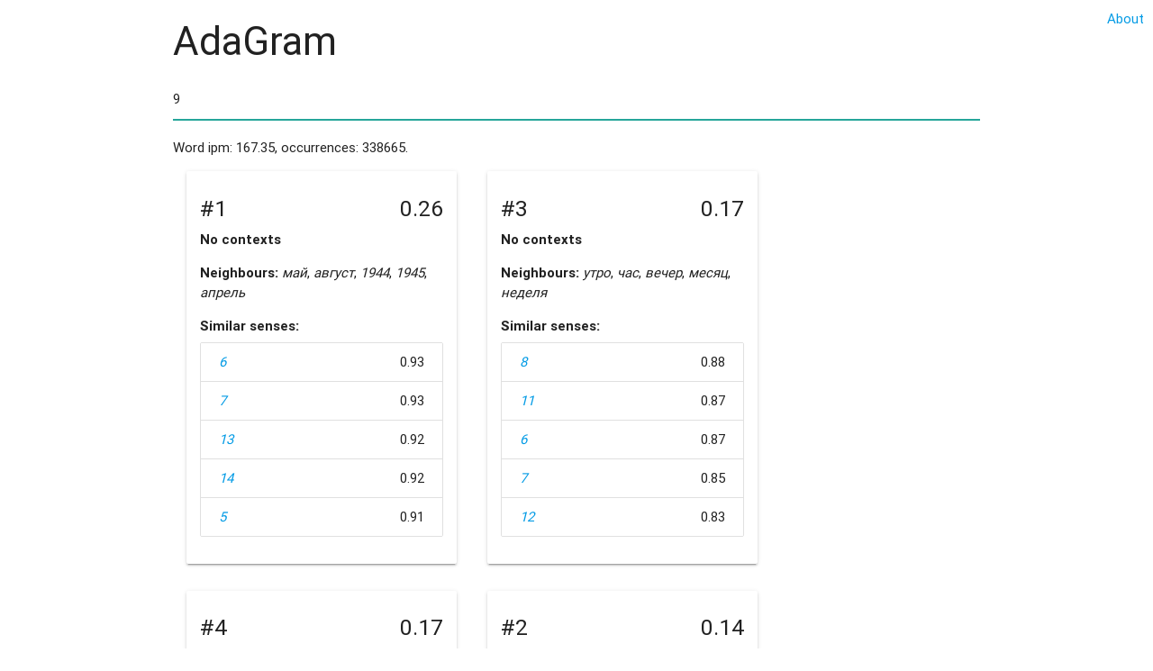

--- FILE ---
content_type: text/html; charset=UTF-8
request_url: http://adagram.ll-cl.org/?word=9&highlight=5
body_size: 1788
content:
<!DOCTYPE html>
<html>
<head>
<link href="/static/css/materialicons.css?v=f4a6522836817a877bbae643c67d616d" rel="stylesheet"/>
<link type="text/css" rel="stylesheet" href="/static/css/materialize.min.css?v=afa86d80cdca6b442d574883b5e885f4" media="screen,projection"/>
<link type="text/css" rel="stylesheet" href="/static/css/style.css?v=a2c514ecfb29493cd2be9509cc772af7" media="screen,projection"/>
<meta name="viewport" content="width=device-width, initial-scale=1.0"/>
<title>WSI: 9</title>
</head>
<body>
<div class="container">

<div id="about"><a href="/about">About</a></div>
<h3>AdaGram</h3>
<form action="/" method="get">
<input title="word" placeholder="Type a word and press Enter"
type="text" autofocus="autofocus"
name="word" value="9"/>
</form>


<div class="word-info">
Word ipm: 167.35, occurrences: 338665.
</div>

<div class="card sense-card ">
<h5>#1
<span class="sense-prob">0.26</span>
</h5>

<b>No contexts</b>

<p>
<b>Neighbours:</b>
<em>май</em>, <em>август</em>, <em>1944</em>, <em>1945</em>, <em>апрель</em>
</p>
<b>Similar senses:</b>
<ul class="collection">

<li class="collection-item">
<a href="/?word=6&amp;highlight=6"><em>6</em></a>
<span class="closeness">0.93</span>
</li>

<li class="collection-item">
<a href="/?word=7&amp;highlight=1"><em>7</em></a>
<span class="closeness">0.93</span>
</li>

<li class="collection-item">
<a href="/?word=13&amp;highlight=1"><em>13</em></a>
<span class="closeness">0.92</span>
</li>

<li class="collection-item">
<a href="/?word=14&amp;highlight=2"><em>14</em></a>
<span class="closeness">0.92</span>
</li>

<li class="collection-item">
<a href="/?word=5&amp;highlight=6"><em>5</em></a>
<span class="closeness">0.91</span>
</li>

</ul>
</div>


<div class="card sense-card ">
<h5>#3
<span class="sense-prob">0.17</span>
</h5>

<b>No contexts</b>

<p>
<b>Neighbours:</b>
<em>утро</em>, <em>час</em>, <em>вечер</em>, <em>месяц</em>, <em>неделя</em>
</p>
<b>Similar senses:</b>
<ul class="collection">

<li class="collection-item">
<a href="/?word=8&amp;highlight=8"><em>8</em></a>
<span class="closeness">0.88</span>
</li>

<li class="collection-item">
<a href="/?word=11&amp;highlight=8"><em>11</em></a>
<span class="closeness">0.87</span>
</li>

<li class="collection-item">
<a href="/?word=6&amp;highlight=7"><em>6</em></a>
<span class="closeness">0.87</span>
</li>

<li class="collection-item">
<a href="/?word=7&amp;highlight=8"><em>7</em></a>
<span class="closeness">0.85</span>
</li>

<li class="collection-item">
<a href="/?word=12&amp;highlight=2"><em>12</em></a>
<span class="closeness">0.83</span>
</li>

</ul>
</div>


<div class="card sense-card ">
<h5>#4
<span class="sense-prob">0.17</span>
</h5>

<b>No contexts</b>

<p>
<b>Neighbours:</b>
<em>класс</em>, <em>освоение</em>, <em>платеж</em>, <em>экзамен</em>, <em>курсы</em>
</p>
<b>Similar senses:</b>
<ul class="collection">

<li class="collection-item">
<a href="/?word=11&amp;highlight=2"><em>11</em></a>
<span class="closeness">0.83</span>
</li>

<li class="collection-item">
<a href="/?word=7&amp;highlight=9"><em>7</em></a>
<span class="closeness">0.81</span>
</li>

<li class="collection-item">
<a href="/?word=4&amp;highlight=5"><em>4</em></a>
<span class="closeness">0.75</span>
</li>

<li class="collection-item">
<a href="/?word=8&amp;highlight=9"><em>8</em></a>
<span class="closeness">0.74</span>
</li>

<li class="collection-item">
<a href="/?word=5&amp;highlight=3"><em>5</em></a>
<span class="closeness">0.73</span>
</li>

</ul>
</div>


<div class="card sense-card ">
<h5>#2
<span class="sense-prob">0.14</span>
</h5>

<b>No contexts</b>

<p>
<b>Neighbours:</b>
<em>комментарий</em>, <em>метка</em>, <em>комментировать</em>, <em>камент</em>, <em>про</em>
</p>
<b>Similar senses:</b>
<ul class="collection">

<li class="collection-item">
<a href="/?word=7&amp;highlight=3"><em>7</em></a>
<span class="closeness">0.90</span>
</li>

<li class="collection-item">
<a href="/?word=5&amp;highlight=7"><em>5</em></a>
<span class="closeness">0.89</span>
</li>

<li class="collection-item">
<a href="/?word=8&amp;highlight=6"><em>8</em></a>
<span class="closeness">0.89</span>
</li>

<li class="collection-item">
<a href="/?word=4&amp;highlight=9"><em>4</em></a>
<span class="closeness">0.87</span>
</li>

<li class="collection-item">
<a href="/?word=6&amp;highlight=9"><em>6</em></a>
<span class="closeness">0.86</span>
</li>

</ul>
</div>


<div class="card sense-card ">
<h5>#7
<span class="sense-prob">0.13</span>
</h5>

<b>No contexts</b>

<p>
<b>Neighbours:</b>
<em>мм</em>, <em>ширина</em>, <em>длина</em>, <em>расстояние</em>, <em>диаметр</em>
</p>
<b>Similar senses:</b>
<ul class="collection">

<li class="collection-item">
<a href="/?word=7&amp;highlight=7"><em>7</em></a>
<span class="closeness">0.94</span>
</li>

<li class="collection-item">
<a href="/?word=4&amp;highlight=8"><em>4</em></a>
<span class="closeness">0.92</span>
</li>

<li class="collection-item">
<a href="/?word=8&amp;highlight=3"><em>8</em></a>
<span class="closeness">0.90</span>
</li>

<li class="collection-item">
<a href="/?word=12&amp;highlight=4"><em>12</em></a>
<span class="closeness">0.89</span>
</li>

<li class="collection-item">
<a href="/?word=13&amp;highlight=5"><em>13</em></a>
<span class="closeness">0.87</span>
</li>

</ul>
</div>


<div class="card sense-card ">
<h5>#0
<span class="sense-prob">0.05</span>
</h5>

<b>No contexts</b>

<p>
<b>Neighbours:</b>
<em>неактивный</em>, <em>население</em>, <em>трудоспособный</em>, <em>мужчина</em>, <em>15-64</em>
</p>
<b>Similar senses:</b>
<ul class="collection">

<li class="collection-item">
<a href="/?word=6&amp;highlight=0"><em>6</em></a>
<span class="closeness">0.98</span>
</li>

<li class="collection-item">
<a href="/?word=7&amp;highlight=0"><em>7</em></a>
<span class="closeness">0.97</span>
</li>

<li class="collection-item">
<a href="/?word=8&amp;highlight=0"><em>8</em></a>
<span class="closeness">0.97</span>
</li>

<li class="collection-item">
<a href="/?word=5&amp;highlight=0"><em>5</em></a>
<span class="closeness">0.96</span>
</li>

<li class="collection-item">
<a href="/?word=4&amp;highlight=1"><em>4</em></a>
<span class="closeness">0.96</span>
</li>

</ul>
</div>


<div class="card sense-card highlight">
<h5>#5
<span class="sense-prob">0.04</span>
</h5>

<b>No contexts</b>

<p>
<b>Neighbours:</b>
<em>8</em>, <em>10</em>, <em>7</em>, <em>11</em>, <em>6</em>
</p>
<b>Similar senses:</b>
<ul class="collection">

<li class="collection-item">
<a href="/?word=8&amp;highlight=2"><em>8</em></a>
<span class="closeness">0.91</span>
</li>

<li class="collection-item">
<a href="/?word=7&amp;highlight=5"><em>7</em></a>
<span class="closeness">0.90</span>
</li>

<li class="collection-item">
<a href="/?word=6&amp;highlight=4"><em>6</em></a>
<span class="closeness">0.87</span>
</li>

<li class="collection-item">
<a href="/?word=5&amp;highlight=2"><em>5</em></a>
<span class="closeness">0.83</span>
</li>

<li class="collection-item">
<a href="/?word=11&amp;highlight=5"><em>11</em></a>
<span class="closeness">0.80</span>
</li>

</ul>
</div>


<div class="card sense-card ">
<h5>#6
<span class="sense-prob">0.03</span>
</h5>

<b>No contexts</b>

<p>
<b>Neighbours:</b>
<em>матч</em>, <em>забивать</em>, <em>чемпионат</em>, <em>сборная</em>, <em>обыгрывать</em>
</p>
<b>Similar senses:</b>
<ul class="collection">

<li class="collection-item">
<a href="/?word=7&amp;highlight=2"><em>7</em></a>
<span class="closeness">0.95</span>
</li>

<li class="collection-item">
<a href="/?word=6&amp;highlight=2"><em>6</em></a>
<span class="closeness">0.94</span>
</li>

<li class="collection-item">
<a href="/?word=5&amp;highlight=1"><em>5</em></a>
<span class="closeness">0.93</span>
</li>

<li class="collection-item">
<a href="/?word=8&amp;highlight=4"><em>8</em></a>
<span class="closeness">0.92</span>
</li>

<li class="collection-item">
<a href="/?word=3&amp;highlight=1"><em>3</em></a>
<span class="closeness">0.91</span>
</li>

</ul>
</div>





</div>
<script type="text/javascript" src="/static/js/jquery-2.1.1.min.js?v=e40ec2161fe7993196f23c8a07346306"></script>
<script type="text/javascript" src="/static/js/materialize.min.js?v=8e727a037b7e48a2d87c52e3c69fe307"></script>
<script type="text/javascript" src="/static/js/app.js?v=11a6632ddd473f46f299d918da4a8eee"></script>
</body>
</html>


--- FILE ---
content_type: text/css
request_url: http://adagram.ll-cl.org/static/css/style.css?v=a2c514ecfb29493cd2be9509cc772af7
body_size: 300
content:
.sense-card {
    display: inline-block;
    padding: 1em;
    margin: 1em;
    max-width: 20em;
}

.sense-card.highlight {
    background: lightgoldenrodyellow;
}

.closeness, .sense-prob {
    margin-left: 1em;
    float: right;
}

#about {
    position: absolute;
    right: 10px;
    top: 10px;
}